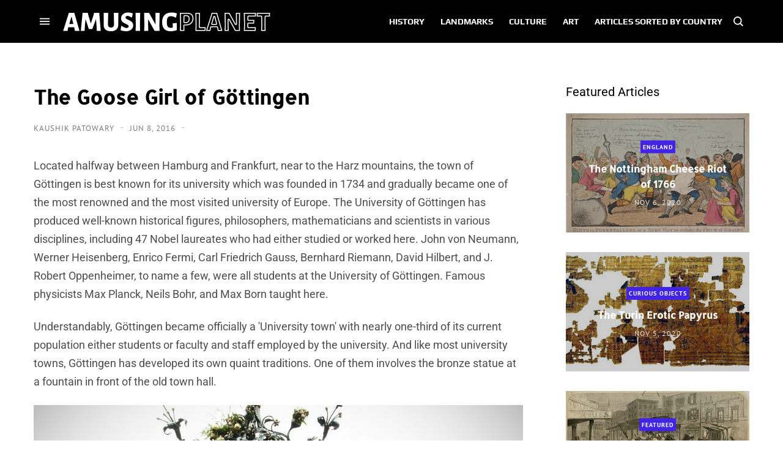

--- FILE ---
content_type: text/javascript; charset=UTF-8
request_url: https://www.blogger.com/feeds/8890523669575867377/posts/summary/-/Featured?alt=json&max-results=3&callback=jQuery35001564326789319621_1769610015800&_=1769610015801
body_size: 4586
content:
// API callback
jQuery35001564326789319621_1769610015800({"version":"1.0","encoding":"UTF-8","feed":{"xmlns":"http://www.w3.org/2005/Atom","xmlns$openSearch":"http://a9.com/-/spec/opensearchrss/1.0/","xmlns$blogger":"http://schemas.google.com/blogger/2008","xmlns$georss":"http://www.georss.org/georss","xmlns$gd":"http://schemas.google.com/g/2005","xmlns$thr":"http://purl.org/syndication/thread/1.0","id":{"$t":"tag:blogger.com,1999:blog-8890523669575867377"},"updated":{"$t":"2026-01-27T13:09:14.197+05:30"},"category":[{"term":"Landmarks"},{"term":"History"},{"term":"USA"},{"term":"Natural Wonders"},{"term":"Art \u0026 Design"},{"term":"England"},{"term":"Photography"},{"term":"Featured"},{"term":"News \u0026 Events"},{"term":"Animals"},{"term":"Culture"},{"term":"France"},{"term":"Germany"},{"term":"China"},{"term":"Russia"},{"term":"Italy"},{"term":"Japan"},{"term":"Australia"},{"term":"Architecture"},{"term":"War"},{"term":"Bridge"},{"term":"India"},{"term":"Railway"},{"term":"Island"},{"term":"Lakes"},{"term":"Canada"},{"term":"Towns"},{"term":"Curious Objects"},{"term":"Spain"},{"term":"Trees"},{"term":"Soviet Union"},{"term":"Festival"},{"term":"Religious Places"},{"term":"Aviation"},{"term":"Museum"},{"term":"Netherlands"},{"term":"Caves"},{"term":"Disaster"},{"term":"Scotland"},{"term":"Not Amusing"},{"term":"Public Art"},{"term":"House"},{"term":"Hotel"},{"term":"Monument"},{"term":"Engineering"},{"term":"New Zealand"},{"term":"Ship"},{"term":"Medicine"},{"term":"Space"},{"term":"Sports"},{"term":"Nuclear"},{"term":"Volcano"},{"term":"Automobiles"},{"term":"Cemetery"},{"term":"Church"},{"term":"Egypt"},{"term":"Prehistoric"},{"term":"Waterfalls"},{"term":"Turkey"},{"term":"Ireland"},{"term":"Plants"},{"term":"Blast from the past"},{"term":"Sweden"},{"term":"Greece"},{"term":"Austria"},{"term":"Beach"},{"term":"Iceland"},{"term":"Peru"},{"term":"Poland"},{"term":"Shipwreck"},{"term":"Brazil"},{"term":"Crime"},{"term":"Restaurant"},{"term":"Roman"},{"term":"Switzerland"},{"term":"mines"},{"term":"Iran"},{"term":"Mexico"},{"term":"Norway"},{"term":"Denmark"},{"term":"Tower"},{"term":"Amusement Park"},{"term":"Birds"},{"term":"Fort"},{"term":"Memorial"},{"term":"Road"},{"term":"Belgium"},{"term":"Models"},{"term":"River"},{"term":"Science \u0026 Research"},{"term":"Argentina"},{"term":"Sculpture"},{"term":"South Africa"},{"term":"Street Art"},{"term":"Chile"},{"term":"Industrial"},{"term":"Nazi"},{"term":"Crater"},{"term":"Czech Republic"},{"term":"Iraq"},{"term":"Israel"},{"term":"Lighthouse"},{"term":"Portugal"},{"term":"Books"},{"term":"Indonesia"},{"term":"Statue"},{"term":"Tunnel"},{"term":"Desert"},{"term":"Maps"},{"term":"Prison"},{"term":"South Korea"},{"term":"Atmospheric"},{"term":"Borders"},{"term":"Military"},{"term":"Mummy"},{"term":"Parks"},{"term":"Tomb"},{"term":"Castle"},{"term":"Hoax"},{"term":"Hungary"},{"term":"Namibia"},{"term":"Thailand"},{"term":"Ukraine"},{"term":"Village"},{"term":"Wales"},{"term":"Antarctica"},{"term":"Bolivia"},{"term":"Philippines"},{"term":"Submarine"},{"term":"Forest"},{"term":"Fossils"},{"term":"Garden"},{"term":"Palace"},{"term":"Taiwan"},{"term":"Temple"},{"term":"Underwater"},{"term":"Vietnam"},{"term":"Wall"},{"term":"British Overseas Territories"},{"term":"City"},{"term":"Ecuador"},{"term":"Glacier"},{"term":"Myanmar"},{"term":"Ocean"},{"term":"Romania"},{"term":"Astronomy"},{"term":"Bunker"},{"term":"Colombia"},{"term":"Croatia"},{"term":"Flowers"},{"term":"Kenya"},{"term":"Morocco"},{"term":"Saudi Arabia"},{"term":"Fishing"},{"term":"Food"},{"term":"Grave"},{"term":"Greenland"},{"term":"Kazakhstan"},{"term":"Library"},{"term":"Rocket"},{"term":"Announcement"},{"term":"Canyon"},{"term":"Estonia"},{"term":"Ethiopia"},{"term":"Mountain"},{"term":"Singapore"},{"term":"UAE"},{"term":"Bulgaria"},{"term":"Canal"},{"term":"Finland"},{"term":"Hot Spring"},{"term":"Malaysia"},{"term":"Pakistan"},{"term":"Pyramid"},{"term":"Spa"},{"term":"Stadium"},{"term":"Swimming pool"},{"term":"Fountain"},{"term":"Geology"},{"term":"Georgia"},{"term":"Gorge"},{"term":"Ice"},{"term":"Market"},{"term":"Meteorite"},{"term":"Movie Sets"},{"term":"Radio"},{"term":"Serbia"},{"term":"Syria"},{"term":"Tanzania"},{"term":"Algeria"},{"term":"Body Parts"},{"term":"Dam"},{"term":"Geography"},{"term":"Jordan"},{"term":"Lebanon"},{"term":"Madagascar"},{"term":"Mongolia"},{"term":"Rock Art"},{"term":"Tibet"},{"term":"Underground"},{"term":"Venezuela"},{"term":"Walkway"},{"term":"Afghanistan"},{"term":"Cambodia"},{"term":"Caribbean"},{"term":"Cloud"},{"term":"Earthquake"},{"term":"Fence"},{"term":"Geyser"},{"term":"Ghana"},{"term":"Ghosttown"},{"term":"Libya"},{"term":"Slovakia"},{"term":"Sri Lanka"},{"term":"Street"},{"term":"Theater"},{"term":"Tunisia"},{"term":"UFO"},{"term":"Well"},{"term":"computers"},{"term":"Alleys"},{"term":"Bahamas"},{"term":"Bosnia and Herzegovina"},{"term":"Chad"},{"term":"Farm"},{"term":"Faroe Islands"},{"term":"Fashion"},{"term":"Geoglyph"},{"term":"Graffiti"},{"term":"Guatemala"},{"term":"Hedges"},{"term":"Mali"},{"term":"Mannequin"},{"term":"Mauritania"},{"term":"Nepal"},{"term":"Ritual"},{"term":"Senegal"},{"term":"Solar"},{"term":"Television"},{"term":"Weather"},{"term":"Aqueduct"},{"term":"Azerbaijan"},{"term":"Bahrain"},{"term":"Botswana"},{"term":"Burkina Faso"},{"term":"Causeway"},{"term":"Clock"},{"term":"Community"},{"term":"Hospital"},{"term":"Jamaica"},{"term":"Latvia"},{"term":"Malta"},{"term":"Micronesia"},{"term":"Mosque"},{"term":"Niger"},{"term":"Nigeria"},{"term":"North Korea"},{"term":"Oasis"},{"term":"Observatory"},{"term":"Sand Dune"},{"term":"Self-built"},{"term":"Sinkholes"},{"term":"Slovenia"},{"term":"Staircase"},{"term":"Sudan"},{"term":"Telegraphy"},{"term":"Uganda"},{"term":"Uruguay"},{"term":"Vanuatu"},{"term":"Wetland"},{"term":"Windmills"},{"term":"Yemen"},{"term":"Albania"},{"term":"Bangladesh"},{"term":"Belize"},{"term":"Bhutan"},{"term":"Boatlift"},{"term":"Cuba"},{"term":"Dominican Republic"},{"term":"Exhibition"},{"term":"Guns"},{"term":"Highway"},{"term":"Industry"},{"term":"Laos"},{"term":"Legal"},{"term":"Lithuania"},{"term":"Mills"},{"term":"Moldova"},{"term":"Monastery"},{"term":"Mozambique"},{"term":"Oman"},{"term":"Paraguay"},{"term":"Promoted"},{"term":"Qatar"},{"term":"Quarry"},{"term":"Religion"},{"term":"Reservoir"},{"term":"School"},{"term":"Technology"},{"term":"Trash"},{"term":"Uzbekistan"},{"term":"Zimbabwe"},{"term":"Aquarium"},{"term":"Belarus"},{"term":"Bonfire"},{"term":"Burial Mounds"},{"term":"Costa Rica"},{"term":"Cyprus"},{"term":"Democratic Republic of Congo"},{"term":"Elevator"},{"term":"Fruits"},{"term":"Gabon"},{"term":"Kyrgyzstan"},{"term":"Lagoon"},{"term":"Land Art"},{"term":"Language"},{"term":"Mauritius"},{"term":"Micronation"},{"term":"Optical"},{"term":"Outer Space"},{"term":"Palau"},{"term":"Panama"},{"term":"Papua New Guinea"},{"term":"Pier"},{"term":"Sewer"},{"term":"South Sudan"},{"term":"Spring"},{"term":"Tribes"},{"term":"Trinidad and Tobago"},{"term":"Turkmenistan"},{"term":"University"},{"term":"Yugoslavia"},{"term":"Zoo"},{"term":"Armenia"},{"term":"Bar"},{"term":"Barbados"},{"term":"Benin"},{"term":"British Crown"},{"term":"Brunei"},{"term":"Burundi"},{"term":"Cableway"},{"term":"Cameroon"},{"term":"Cliffs"},{"term":"Club"},{"term":"Congo"},{"term":"Cook Islands"},{"term":"Curacao"},{"term":"Dominica"},{"term":"Escalator"},{"term":"Europe"},{"term":"Fish"},{"term":"Funicular"},{"term":"Gambia"},{"term":"Greenhouse"},{"term":"Gypsies"},{"term":"Haiti"},{"term":"Heavy Machines"},{"term":"Honduras"},{"term":"Insects"},{"term":"Irrigation"},{"term":"Ivory Coast"},{"term":"Junkyard"},{"term":"Kiribati"},{"term":"Kosovo"},{"term":"LGBT"},{"term":"Lesotho"},{"term":"Liberia"},{"term":"Lost Objects"},{"term":"Mailbox"},{"term":"Malawi"},{"term":"Maldives"},{"term":"Marshall Islands"},{"term":"Montenegro"},{"term":"Nauru"},{"term":"Niue"},{"term":"Paddy"},{"term":"Petroglyph"},{"term":"Planetarium"},{"term":"Pollution"},{"term":"Refugee-camp"},{"term":"Rwanda"},{"term":"Salt"},{"term":"Seychelles"},{"term":"Shopping Mall"},{"term":"Sierra Leone"},{"term":"Slum"},{"term":"Solomon Islands"},{"term":"Somalia"},{"term":"Stamps"},{"term":"São Tomé and Príncipe"},{"term":"Tajikistan"},{"term":"Unexplained"},{"term":"Zambia"}],"title":{"type":"text","$t":"Amusing Planet"},"subtitle":{"type":"html","$t":"Exploring Curiosities"},"link":[{"rel":"http://schemas.google.com/g/2005#feed","type":"application/atom+xml","href":"https:\/\/www.amusingplanet.com\/feeds\/posts\/summary"},{"rel":"self","type":"application/atom+xml","href":"https:\/\/www.blogger.com\/feeds\/8890523669575867377\/posts\/summary\/-\/Featured?alt=json\u0026max-results=3"},{"rel":"alternate","type":"text/html","href":"https:\/\/www.amusingplanet.com\/search\/label\/Featured"},{"rel":"hub","href":"http://pubsubhubbub.appspot.com/"},{"rel":"next","type":"application/atom+xml","href":"https:\/\/www.blogger.com\/feeds\/8890523669575867377\/posts\/summary\/-\/Featured\/-\/Featured?alt=json\u0026start-index=4\u0026max-results=3"}],"author":[{"name":{"$t":"Kaushik Patowary"},"uri":{"$t":"http:\/\/www.blogger.com\/profile\/15000427721236718033"},"email":{"$t":"noreply@blogger.com"},"gd$image":{"rel":"http://schemas.google.com/g/2005#thumbnail","width":"32","height":"32","src":"\/\/blogger.googleusercontent.com\/img\/b\/R29vZ2xl\/AVvXsEgymbn2puxGr8VdQYj3k05nK08hGU9A3JH9HP6vsRHa_lpG7My2XmQAEClOWJKJXC1DKB7GHp5kxE232YT3j1d5fW1UQWl5vMgTa42_kD2e-NH6I5XbN_X1aU-seFk9chhr4CRKattyy3CsvVan4yD_8D4YDryNzvCnCZVL7-ewBdbLGg\/s220\/face.jfif"}}],"generator":{"version":"7.00","uri":"http://www.blogger.com","$t":"Blogger"},"openSearch$totalResults":{"$t":"293"},"openSearch$startIndex":{"$t":"1"},"openSearch$itemsPerPage":{"$t":"3"},"entry":[{"id":{"$t":"tag:blogger.com,1999:blog-8890523669575867377.post-3813982715474666691"},"published":{"$t":"2020-11-06T18:41:00.001+05:30"},"updated":{"$t":"2026-01-26T10:04:27.292+05:30"},"category":[{"scheme":"http://www.blogger.com/atom/ns#","term":"England"},{"scheme":"http://www.blogger.com/atom/ns#","term":"Featured"},{"scheme":"http://www.blogger.com/atom/ns#","term":"History"}],"title":{"type":"text","$t":"The Nottingham Cheese Riot of 1766"},"summary":{"type":"text","$t":"1766 was a bad year for farmers. Crops failed all across Europe, and prices of wheat, flour, corn and other foodstuffs shot up as a consequence. English producers and dealers were tempted to ship much of their supplies to profitable foreign markets, and there were loud cries of protests everywhere. Dozens of food riots broke out across England where goods were seized by force.     A satirical "},"link":[{"rel":"replies","type":"application/atom+xml","href":"https:\/\/www.amusingplanet.com\/feeds\/3813982715474666691\/comments\/default","title":"Post Comments"},{"rel":"replies","type":"text/html","href":"https:\/\/www.amusingplanet.com\/2020\/11\/the-nottingham-cheese-riot-of-1766.html#comment-form","title":"0 Comments"},{"rel":"edit","type":"application/atom+xml","href":"https:\/\/www.blogger.com\/feeds\/8890523669575867377\/posts\/default\/3813982715474666691"},{"rel":"self","type":"application/atom+xml","href":"https:\/\/www.blogger.com\/feeds\/8890523669575867377\/posts\/default\/3813982715474666691"},{"rel":"alternate","type":"text/html","href":"https:\/\/www.amusingplanet.com\/2020\/11\/the-nottingham-cheese-riot-of-1766.html","title":"The Nottingham Cheese Riot of 1766"}],"author":[{"name":{"$t":"Kaushik Patowary"},"uri":{"$t":"http:\/\/www.blogger.com\/profile\/15000427721236718033"},"email":{"$t":"noreply@blogger.com"},"gd$image":{"rel":"http://schemas.google.com/g/2005#thumbnail","width":"32","height":"32","src":"\/\/blogger.googleusercontent.com\/img\/b\/R29vZ2xl\/AVvXsEgymbn2puxGr8VdQYj3k05nK08hGU9A3JH9HP6vsRHa_lpG7My2XmQAEClOWJKJXC1DKB7GHp5kxE232YT3j1d5fW1UQWl5vMgTa42_kD2e-NH6I5XbN_X1aU-seFk9chhr4CRKattyy3CsvVan4yD_8D4YDryNzvCnCZVL7-ewBdbLGg\/s220\/face.jfif"}}],"media$thumbnail":{"xmlns$media":"http://search.yahoo.com/mrss/","url":"https:\/\/blogger.googleusercontent.com\/img\/b\/R29vZ2xl\/AVvXsEiiJfH3bvGteLRcfKa2YtmUsyOTcQbj2oOAZzjBRCLFD_BBdeMiZz5MNuEmP6okmcgB66z1QIv3qhkT3uwB0heU28cQAmh1zQonHPJVd2L-A4DlmihyQv4ooazTMOyu9qDGLuFm0su-j4M\/s72-c\/food-riot.jpg","height":"72","width":"72"},"thr$total":{"$t":"0"}},{"id":{"$t":"tag:blogger.com,1999:blog-8890523669575867377.post-3172671010619193359"},"published":{"$t":"2020-11-05T09:50:00.001+05:30"},"updated":{"$t":"2026-01-26T10:04:27.292+05:30"},"category":[{"scheme":"http://www.blogger.com/atom/ns#","term":"Curious Objects"},{"scheme":"http://www.blogger.com/atom/ns#","term":"Egypt"},{"scheme":"http://www.blogger.com/atom/ns#","term":"Featured"},{"scheme":"http://www.blogger.com/atom/ns#","term":"History"}],"title":{"type":"text","$t":"The Turin Erotic Papyrus"},"summary":{"type":"text","$t":"The Turin Erotic Papyrus is an ancient Egyptian papyrus scroll-painting that has long been a subject of intense interest among Egyptologists, because it deals with the subject of sex rather graphically. The Turin Erotic Papyrus is believed to be created during the time of Ramesses III (roughly 1184-1153 BCE), which makes it about a thousand years older than the Kamasutra, the only other great "},"link":[{"rel":"replies","type":"application/atom+xml","href":"https:\/\/www.amusingplanet.com\/feeds\/3172671010619193359\/comments\/default","title":"Post Comments"},{"rel":"replies","type":"text/html","href":"https:\/\/www.amusingplanet.com\/2020\/11\/the-turin-erotic-papyrus.html#comment-form","title":"0 Comments"},{"rel":"edit","type":"application/atom+xml","href":"https:\/\/www.blogger.com\/feeds\/8890523669575867377\/posts\/default\/3172671010619193359"},{"rel":"self","type":"application/atom+xml","href":"https:\/\/www.blogger.com\/feeds\/8890523669575867377\/posts\/default\/3172671010619193359"},{"rel":"alternate","type":"text/html","href":"https:\/\/www.amusingplanet.com\/2020\/11\/the-turin-erotic-papyrus.html","title":"The Turin Erotic Papyrus"}],"author":[{"name":{"$t":"Kaushik Patowary"},"uri":{"$t":"http:\/\/www.blogger.com\/profile\/15000427721236718033"},"email":{"$t":"noreply@blogger.com"},"gd$image":{"rel":"http://schemas.google.com/g/2005#thumbnail","width":"32","height":"32","src":"\/\/blogger.googleusercontent.com\/img\/b\/R29vZ2xl\/AVvXsEgymbn2puxGr8VdQYj3k05nK08hGU9A3JH9HP6vsRHa_lpG7My2XmQAEClOWJKJXC1DKB7GHp5kxE232YT3j1d5fW1UQWl5vMgTa42_kD2e-NH6I5XbN_X1aU-seFk9chhr4CRKattyy3CsvVan4yD_8D4YDryNzvCnCZVL7-ewBdbLGg\/s220\/face.jfif"}}],"media$thumbnail":{"xmlns$media":"http://search.yahoo.com/mrss/","url":"https:\/\/blogger.googleusercontent.com\/img\/b\/R29vZ2xl\/AVvXsEjidDAjbUtcBUIJZ4Ntus6ZeApCpJGIne75s_qIhYWBv9_iv0MnBbTxeiNiOE3Cc_Vj1HjWr1yMLx6t9hD9nUtuqKErdsNI0POEtdc9Zh91YoAoKsjl9GfVD_GxdHsWseldpPDy2iVrK0Y\/s72-c\/turin-erotic-papyrus-1.jpg","height":"72","width":"72"},"thr$total":{"$t":"0"}},{"id":{"$t":"tag:blogger.com,1999:blog-8890523669575867377.post-9156886604978947874"},"published":{"$t":"2020-11-04T12:10:00.001+05:30"},"updated":{"$t":"2026-01-26T10:04:27.292+05:30"},"category":[{"scheme":"http://www.blogger.com/atom/ns#","term":"Featured"},{"scheme":"http://www.blogger.com/atom/ns#","term":"History"},{"scheme":"http://www.blogger.com/atom/ns#","term":"USA"}],"title":{"type":"text","$t":"New York Moving Day: Mayhem on The Streets"},"summary":{"type":"text","$t":"The first day of May used to be absurdly chaotic for New Yorkers, for it was “Moving Day”—the once a year tradition when nearly a million tenants across the city swapped homes.\u0026#160;   Up until the end of World War 2, all leases expired simultaneously on May 1, causing everyone to change their residences, all at the same time. The landlords gave their tenants a 3-month notice informing them what "},"link":[{"rel":"replies","type":"application/atom+xml","href":"https:\/\/www.amusingplanet.com\/feeds\/9156886604978947874\/comments\/default","title":"Post Comments"},{"rel":"replies","type":"text/html","href":"https:\/\/www.amusingplanet.com\/2020\/11\/new-york-moving-day-mayhem-on-streets.html#comment-form","title":"0 Comments"},{"rel":"edit","type":"application/atom+xml","href":"https:\/\/www.blogger.com\/feeds\/8890523669575867377\/posts\/default\/9156886604978947874"},{"rel":"self","type":"application/atom+xml","href":"https:\/\/www.blogger.com\/feeds\/8890523669575867377\/posts\/default\/9156886604978947874"},{"rel":"alternate","type":"text/html","href":"https:\/\/www.amusingplanet.com\/2020\/11\/new-york-moving-day-mayhem-on-streets.html","title":"New York Moving Day: Mayhem on The Streets"}],"author":[{"name":{"$t":"Kaushik Patowary"},"uri":{"$t":"http:\/\/www.blogger.com\/profile\/15000427721236718033"},"email":{"$t":"noreply@blogger.com"},"gd$image":{"rel":"http://schemas.google.com/g/2005#thumbnail","width":"32","height":"32","src":"\/\/blogger.googleusercontent.com\/img\/b\/R29vZ2xl\/AVvXsEgymbn2puxGr8VdQYj3k05nK08hGU9A3JH9HP6vsRHa_lpG7My2XmQAEClOWJKJXC1DKB7GHp5kxE232YT3j1d5fW1UQWl5vMgTa42_kD2e-NH6I5XbN_X1aU-seFk9chhr4CRKattyy3CsvVan4yD_8D4YDryNzvCnCZVL7-ewBdbLGg\/s220\/face.jfif"}}],"media$thumbnail":{"xmlns$media":"http://search.yahoo.com/mrss/","url":"https:\/\/blogger.googleusercontent.com\/img\/b\/R29vZ2xl\/AVvXsEjKEnnH_ZGmL1SahiFxmmYBbRHwdqdTa-bERcOBBvGppGTtv-DZgja_L1eH30L00JteyhMwFIm4Xk2fhmTRuxWu7dynKg9kf4cy-tkI5D6Y40R6ajI399L04v2ZjRdey7Oczm6CBk8V_m0\/s72-c\/moving-day-new-york-1.jpg","height":"72","width":"72"},"thr$total":{"$t":"0"}}]}});